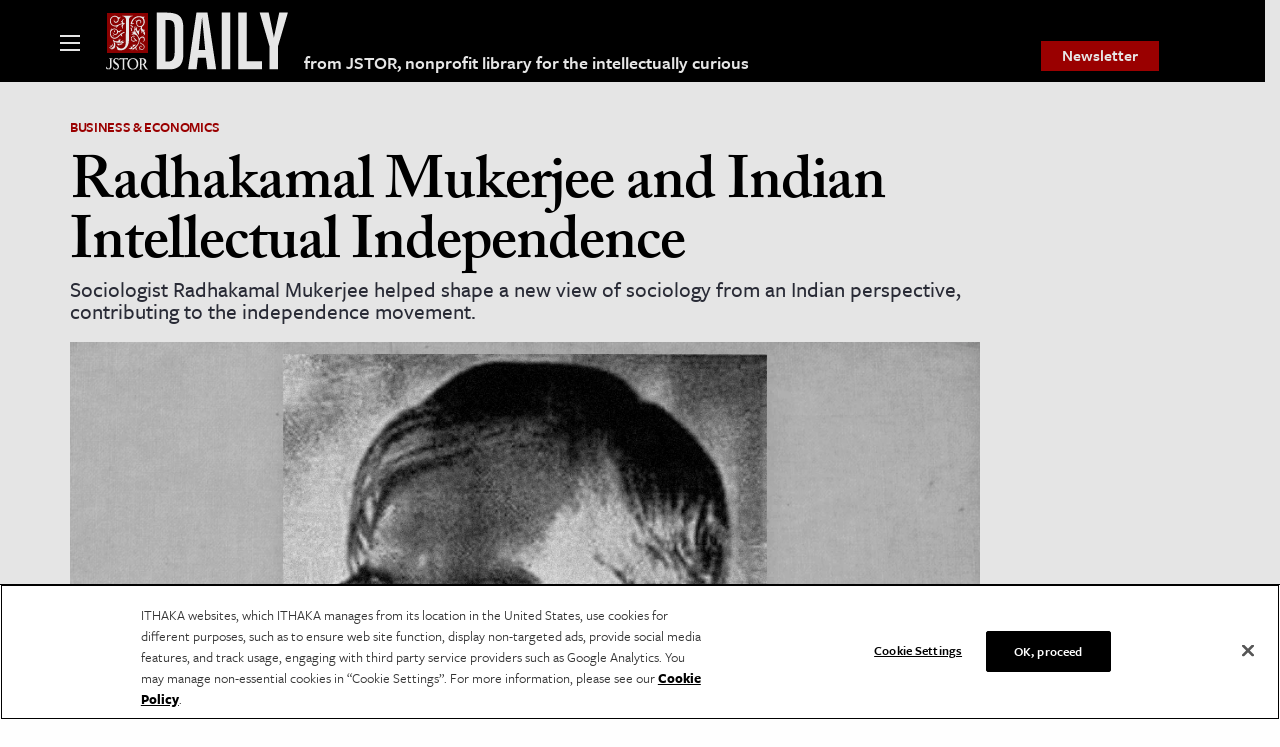

--- FILE ---
content_type: text/html; charset=utf-8
request_url: https://www.google.com/recaptcha/api2/anchor?ar=1&k=6Lfm4tgrAAAAADiGWR9xu848P_5K6B55HHfQmRy_&co=aHR0cHM6Ly9kYWlseS5qc3Rvci5vcmc6NDQz&hl=en&v=PoyoqOPhxBO7pBk68S4YbpHZ&size=invisible&anchor-ms=20000&execute-ms=30000&cb=lr1mk9oyzn5e
body_size: 48664
content:
<!DOCTYPE HTML><html dir="ltr" lang="en"><head><meta http-equiv="Content-Type" content="text/html; charset=UTF-8">
<meta http-equiv="X-UA-Compatible" content="IE=edge">
<title>reCAPTCHA</title>
<style type="text/css">
/* cyrillic-ext */
@font-face {
  font-family: 'Roboto';
  font-style: normal;
  font-weight: 400;
  font-stretch: 100%;
  src: url(//fonts.gstatic.com/s/roboto/v48/KFO7CnqEu92Fr1ME7kSn66aGLdTylUAMa3GUBHMdazTgWw.woff2) format('woff2');
  unicode-range: U+0460-052F, U+1C80-1C8A, U+20B4, U+2DE0-2DFF, U+A640-A69F, U+FE2E-FE2F;
}
/* cyrillic */
@font-face {
  font-family: 'Roboto';
  font-style: normal;
  font-weight: 400;
  font-stretch: 100%;
  src: url(//fonts.gstatic.com/s/roboto/v48/KFO7CnqEu92Fr1ME7kSn66aGLdTylUAMa3iUBHMdazTgWw.woff2) format('woff2');
  unicode-range: U+0301, U+0400-045F, U+0490-0491, U+04B0-04B1, U+2116;
}
/* greek-ext */
@font-face {
  font-family: 'Roboto';
  font-style: normal;
  font-weight: 400;
  font-stretch: 100%;
  src: url(//fonts.gstatic.com/s/roboto/v48/KFO7CnqEu92Fr1ME7kSn66aGLdTylUAMa3CUBHMdazTgWw.woff2) format('woff2');
  unicode-range: U+1F00-1FFF;
}
/* greek */
@font-face {
  font-family: 'Roboto';
  font-style: normal;
  font-weight: 400;
  font-stretch: 100%;
  src: url(//fonts.gstatic.com/s/roboto/v48/KFO7CnqEu92Fr1ME7kSn66aGLdTylUAMa3-UBHMdazTgWw.woff2) format('woff2');
  unicode-range: U+0370-0377, U+037A-037F, U+0384-038A, U+038C, U+038E-03A1, U+03A3-03FF;
}
/* math */
@font-face {
  font-family: 'Roboto';
  font-style: normal;
  font-weight: 400;
  font-stretch: 100%;
  src: url(//fonts.gstatic.com/s/roboto/v48/KFO7CnqEu92Fr1ME7kSn66aGLdTylUAMawCUBHMdazTgWw.woff2) format('woff2');
  unicode-range: U+0302-0303, U+0305, U+0307-0308, U+0310, U+0312, U+0315, U+031A, U+0326-0327, U+032C, U+032F-0330, U+0332-0333, U+0338, U+033A, U+0346, U+034D, U+0391-03A1, U+03A3-03A9, U+03B1-03C9, U+03D1, U+03D5-03D6, U+03F0-03F1, U+03F4-03F5, U+2016-2017, U+2034-2038, U+203C, U+2040, U+2043, U+2047, U+2050, U+2057, U+205F, U+2070-2071, U+2074-208E, U+2090-209C, U+20D0-20DC, U+20E1, U+20E5-20EF, U+2100-2112, U+2114-2115, U+2117-2121, U+2123-214F, U+2190, U+2192, U+2194-21AE, U+21B0-21E5, U+21F1-21F2, U+21F4-2211, U+2213-2214, U+2216-22FF, U+2308-230B, U+2310, U+2319, U+231C-2321, U+2336-237A, U+237C, U+2395, U+239B-23B7, U+23D0, U+23DC-23E1, U+2474-2475, U+25AF, U+25B3, U+25B7, U+25BD, U+25C1, U+25CA, U+25CC, U+25FB, U+266D-266F, U+27C0-27FF, U+2900-2AFF, U+2B0E-2B11, U+2B30-2B4C, U+2BFE, U+3030, U+FF5B, U+FF5D, U+1D400-1D7FF, U+1EE00-1EEFF;
}
/* symbols */
@font-face {
  font-family: 'Roboto';
  font-style: normal;
  font-weight: 400;
  font-stretch: 100%;
  src: url(//fonts.gstatic.com/s/roboto/v48/KFO7CnqEu92Fr1ME7kSn66aGLdTylUAMaxKUBHMdazTgWw.woff2) format('woff2');
  unicode-range: U+0001-000C, U+000E-001F, U+007F-009F, U+20DD-20E0, U+20E2-20E4, U+2150-218F, U+2190, U+2192, U+2194-2199, U+21AF, U+21E6-21F0, U+21F3, U+2218-2219, U+2299, U+22C4-22C6, U+2300-243F, U+2440-244A, U+2460-24FF, U+25A0-27BF, U+2800-28FF, U+2921-2922, U+2981, U+29BF, U+29EB, U+2B00-2BFF, U+4DC0-4DFF, U+FFF9-FFFB, U+10140-1018E, U+10190-1019C, U+101A0, U+101D0-101FD, U+102E0-102FB, U+10E60-10E7E, U+1D2C0-1D2D3, U+1D2E0-1D37F, U+1F000-1F0FF, U+1F100-1F1AD, U+1F1E6-1F1FF, U+1F30D-1F30F, U+1F315, U+1F31C, U+1F31E, U+1F320-1F32C, U+1F336, U+1F378, U+1F37D, U+1F382, U+1F393-1F39F, U+1F3A7-1F3A8, U+1F3AC-1F3AF, U+1F3C2, U+1F3C4-1F3C6, U+1F3CA-1F3CE, U+1F3D4-1F3E0, U+1F3ED, U+1F3F1-1F3F3, U+1F3F5-1F3F7, U+1F408, U+1F415, U+1F41F, U+1F426, U+1F43F, U+1F441-1F442, U+1F444, U+1F446-1F449, U+1F44C-1F44E, U+1F453, U+1F46A, U+1F47D, U+1F4A3, U+1F4B0, U+1F4B3, U+1F4B9, U+1F4BB, U+1F4BF, U+1F4C8-1F4CB, U+1F4D6, U+1F4DA, U+1F4DF, U+1F4E3-1F4E6, U+1F4EA-1F4ED, U+1F4F7, U+1F4F9-1F4FB, U+1F4FD-1F4FE, U+1F503, U+1F507-1F50B, U+1F50D, U+1F512-1F513, U+1F53E-1F54A, U+1F54F-1F5FA, U+1F610, U+1F650-1F67F, U+1F687, U+1F68D, U+1F691, U+1F694, U+1F698, U+1F6AD, U+1F6B2, U+1F6B9-1F6BA, U+1F6BC, U+1F6C6-1F6CF, U+1F6D3-1F6D7, U+1F6E0-1F6EA, U+1F6F0-1F6F3, U+1F6F7-1F6FC, U+1F700-1F7FF, U+1F800-1F80B, U+1F810-1F847, U+1F850-1F859, U+1F860-1F887, U+1F890-1F8AD, U+1F8B0-1F8BB, U+1F8C0-1F8C1, U+1F900-1F90B, U+1F93B, U+1F946, U+1F984, U+1F996, U+1F9E9, U+1FA00-1FA6F, U+1FA70-1FA7C, U+1FA80-1FA89, U+1FA8F-1FAC6, U+1FACE-1FADC, U+1FADF-1FAE9, U+1FAF0-1FAF8, U+1FB00-1FBFF;
}
/* vietnamese */
@font-face {
  font-family: 'Roboto';
  font-style: normal;
  font-weight: 400;
  font-stretch: 100%;
  src: url(//fonts.gstatic.com/s/roboto/v48/KFO7CnqEu92Fr1ME7kSn66aGLdTylUAMa3OUBHMdazTgWw.woff2) format('woff2');
  unicode-range: U+0102-0103, U+0110-0111, U+0128-0129, U+0168-0169, U+01A0-01A1, U+01AF-01B0, U+0300-0301, U+0303-0304, U+0308-0309, U+0323, U+0329, U+1EA0-1EF9, U+20AB;
}
/* latin-ext */
@font-face {
  font-family: 'Roboto';
  font-style: normal;
  font-weight: 400;
  font-stretch: 100%;
  src: url(//fonts.gstatic.com/s/roboto/v48/KFO7CnqEu92Fr1ME7kSn66aGLdTylUAMa3KUBHMdazTgWw.woff2) format('woff2');
  unicode-range: U+0100-02BA, U+02BD-02C5, U+02C7-02CC, U+02CE-02D7, U+02DD-02FF, U+0304, U+0308, U+0329, U+1D00-1DBF, U+1E00-1E9F, U+1EF2-1EFF, U+2020, U+20A0-20AB, U+20AD-20C0, U+2113, U+2C60-2C7F, U+A720-A7FF;
}
/* latin */
@font-face {
  font-family: 'Roboto';
  font-style: normal;
  font-weight: 400;
  font-stretch: 100%;
  src: url(//fonts.gstatic.com/s/roboto/v48/KFO7CnqEu92Fr1ME7kSn66aGLdTylUAMa3yUBHMdazQ.woff2) format('woff2');
  unicode-range: U+0000-00FF, U+0131, U+0152-0153, U+02BB-02BC, U+02C6, U+02DA, U+02DC, U+0304, U+0308, U+0329, U+2000-206F, U+20AC, U+2122, U+2191, U+2193, U+2212, U+2215, U+FEFF, U+FFFD;
}
/* cyrillic-ext */
@font-face {
  font-family: 'Roboto';
  font-style: normal;
  font-weight: 500;
  font-stretch: 100%;
  src: url(//fonts.gstatic.com/s/roboto/v48/KFO7CnqEu92Fr1ME7kSn66aGLdTylUAMa3GUBHMdazTgWw.woff2) format('woff2');
  unicode-range: U+0460-052F, U+1C80-1C8A, U+20B4, U+2DE0-2DFF, U+A640-A69F, U+FE2E-FE2F;
}
/* cyrillic */
@font-face {
  font-family: 'Roboto';
  font-style: normal;
  font-weight: 500;
  font-stretch: 100%;
  src: url(//fonts.gstatic.com/s/roboto/v48/KFO7CnqEu92Fr1ME7kSn66aGLdTylUAMa3iUBHMdazTgWw.woff2) format('woff2');
  unicode-range: U+0301, U+0400-045F, U+0490-0491, U+04B0-04B1, U+2116;
}
/* greek-ext */
@font-face {
  font-family: 'Roboto';
  font-style: normal;
  font-weight: 500;
  font-stretch: 100%;
  src: url(//fonts.gstatic.com/s/roboto/v48/KFO7CnqEu92Fr1ME7kSn66aGLdTylUAMa3CUBHMdazTgWw.woff2) format('woff2');
  unicode-range: U+1F00-1FFF;
}
/* greek */
@font-face {
  font-family: 'Roboto';
  font-style: normal;
  font-weight: 500;
  font-stretch: 100%;
  src: url(//fonts.gstatic.com/s/roboto/v48/KFO7CnqEu92Fr1ME7kSn66aGLdTylUAMa3-UBHMdazTgWw.woff2) format('woff2');
  unicode-range: U+0370-0377, U+037A-037F, U+0384-038A, U+038C, U+038E-03A1, U+03A3-03FF;
}
/* math */
@font-face {
  font-family: 'Roboto';
  font-style: normal;
  font-weight: 500;
  font-stretch: 100%;
  src: url(//fonts.gstatic.com/s/roboto/v48/KFO7CnqEu92Fr1ME7kSn66aGLdTylUAMawCUBHMdazTgWw.woff2) format('woff2');
  unicode-range: U+0302-0303, U+0305, U+0307-0308, U+0310, U+0312, U+0315, U+031A, U+0326-0327, U+032C, U+032F-0330, U+0332-0333, U+0338, U+033A, U+0346, U+034D, U+0391-03A1, U+03A3-03A9, U+03B1-03C9, U+03D1, U+03D5-03D6, U+03F0-03F1, U+03F4-03F5, U+2016-2017, U+2034-2038, U+203C, U+2040, U+2043, U+2047, U+2050, U+2057, U+205F, U+2070-2071, U+2074-208E, U+2090-209C, U+20D0-20DC, U+20E1, U+20E5-20EF, U+2100-2112, U+2114-2115, U+2117-2121, U+2123-214F, U+2190, U+2192, U+2194-21AE, U+21B0-21E5, U+21F1-21F2, U+21F4-2211, U+2213-2214, U+2216-22FF, U+2308-230B, U+2310, U+2319, U+231C-2321, U+2336-237A, U+237C, U+2395, U+239B-23B7, U+23D0, U+23DC-23E1, U+2474-2475, U+25AF, U+25B3, U+25B7, U+25BD, U+25C1, U+25CA, U+25CC, U+25FB, U+266D-266F, U+27C0-27FF, U+2900-2AFF, U+2B0E-2B11, U+2B30-2B4C, U+2BFE, U+3030, U+FF5B, U+FF5D, U+1D400-1D7FF, U+1EE00-1EEFF;
}
/* symbols */
@font-face {
  font-family: 'Roboto';
  font-style: normal;
  font-weight: 500;
  font-stretch: 100%;
  src: url(//fonts.gstatic.com/s/roboto/v48/KFO7CnqEu92Fr1ME7kSn66aGLdTylUAMaxKUBHMdazTgWw.woff2) format('woff2');
  unicode-range: U+0001-000C, U+000E-001F, U+007F-009F, U+20DD-20E0, U+20E2-20E4, U+2150-218F, U+2190, U+2192, U+2194-2199, U+21AF, U+21E6-21F0, U+21F3, U+2218-2219, U+2299, U+22C4-22C6, U+2300-243F, U+2440-244A, U+2460-24FF, U+25A0-27BF, U+2800-28FF, U+2921-2922, U+2981, U+29BF, U+29EB, U+2B00-2BFF, U+4DC0-4DFF, U+FFF9-FFFB, U+10140-1018E, U+10190-1019C, U+101A0, U+101D0-101FD, U+102E0-102FB, U+10E60-10E7E, U+1D2C0-1D2D3, U+1D2E0-1D37F, U+1F000-1F0FF, U+1F100-1F1AD, U+1F1E6-1F1FF, U+1F30D-1F30F, U+1F315, U+1F31C, U+1F31E, U+1F320-1F32C, U+1F336, U+1F378, U+1F37D, U+1F382, U+1F393-1F39F, U+1F3A7-1F3A8, U+1F3AC-1F3AF, U+1F3C2, U+1F3C4-1F3C6, U+1F3CA-1F3CE, U+1F3D4-1F3E0, U+1F3ED, U+1F3F1-1F3F3, U+1F3F5-1F3F7, U+1F408, U+1F415, U+1F41F, U+1F426, U+1F43F, U+1F441-1F442, U+1F444, U+1F446-1F449, U+1F44C-1F44E, U+1F453, U+1F46A, U+1F47D, U+1F4A3, U+1F4B0, U+1F4B3, U+1F4B9, U+1F4BB, U+1F4BF, U+1F4C8-1F4CB, U+1F4D6, U+1F4DA, U+1F4DF, U+1F4E3-1F4E6, U+1F4EA-1F4ED, U+1F4F7, U+1F4F9-1F4FB, U+1F4FD-1F4FE, U+1F503, U+1F507-1F50B, U+1F50D, U+1F512-1F513, U+1F53E-1F54A, U+1F54F-1F5FA, U+1F610, U+1F650-1F67F, U+1F687, U+1F68D, U+1F691, U+1F694, U+1F698, U+1F6AD, U+1F6B2, U+1F6B9-1F6BA, U+1F6BC, U+1F6C6-1F6CF, U+1F6D3-1F6D7, U+1F6E0-1F6EA, U+1F6F0-1F6F3, U+1F6F7-1F6FC, U+1F700-1F7FF, U+1F800-1F80B, U+1F810-1F847, U+1F850-1F859, U+1F860-1F887, U+1F890-1F8AD, U+1F8B0-1F8BB, U+1F8C0-1F8C1, U+1F900-1F90B, U+1F93B, U+1F946, U+1F984, U+1F996, U+1F9E9, U+1FA00-1FA6F, U+1FA70-1FA7C, U+1FA80-1FA89, U+1FA8F-1FAC6, U+1FACE-1FADC, U+1FADF-1FAE9, U+1FAF0-1FAF8, U+1FB00-1FBFF;
}
/* vietnamese */
@font-face {
  font-family: 'Roboto';
  font-style: normal;
  font-weight: 500;
  font-stretch: 100%;
  src: url(//fonts.gstatic.com/s/roboto/v48/KFO7CnqEu92Fr1ME7kSn66aGLdTylUAMa3OUBHMdazTgWw.woff2) format('woff2');
  unicode-range: U+0102-0103, U+0110-0111, U+0128-0129, U+0168-0169, U+01A0-01A1, U+01AF-01B0, U+0300-0301, U+0303-0304, U+0308-0309, U+0323, U+0329, U+1EA0-1EF9, U+20AB;
}
/* latin-ext */
@font-face {
  font-family: 'Roboto';
  font-style: normal;
  font-weight: 500;
  font-stretch: 100%;
  src: url(//fonts.gstatic.com/s/roboto/v48/KFO7CnqEu92Fr1ME7kSn66aGLdTylUAMa3KUBHMdazTgWw.woff2) format('woff2');
  unicode-range: U+0100-02BA, U+02BD-02C5, U+02C7-02CC, U+02CE-02D7, U+02DD-02FF, U+0304, U+0308, U+0329, U+1D00-1DBF, U+1E00-1E9F, U+1EF2-1EFF, U+2020, U+20A0-20AB, U+20AD-20C0, U+2113, U+2C60-2C7F, U+A720-A7FF;
}
/* latin */
@font-face {
  font-family: 'Roboto';
  font-style: normal;
  font-weight: 500;
  font-stretch: 100%;
  src: url(//fonts.gstatic.com/s/roboto/v48/KFO7CnqEu92Fr1ME7kSn66aGLdTylUAMa3yUBHMdazQ.woff2) format('woff2');
  unicode-range: U+0000-00FF, U+0131, U+0152-0153, U+02BB-02BC, U+02C6, U+02DA, U+02DC, U+0304, U+0308, U+0329, U+2000-206F, U+20AC, U+2122, U+2191, U+2193, U+2212, U+2215, U+FEFF, U+FFFD;
}
/* cyrillic-ext */
@font-face {
  font-family: 'Roboto';
  font-style: normal;
  font-weight: 900;
  font-stretch: 100%;
  src: url(//fonts.gstatic.com/s/roboto/v48/KFO7CnqEu92Fr1ME7kSn66aGLdTylUAMa3GUBHMdazTgWw.woff2) format('woff2');
  unicode-range: U+0460-052F, U+1C80-1C8A, U+20B4, U+2DE0-2DFF, U+A640-A69F, U+FE2E-FE2F;
}
/* cyrillic */
@font-face {
  font-family: 'Roboto';
  font-style: normal;
  font-weight: 900;
  font-stretch: 100%;
  src: url(//fonts.gstatic.com/s/roboto/v48/KFO7CnqEu92Fr1ME7kSn66aGLdTylUAMa3iUBHMdazTgWw.woff2) format('woff2');
  unicode-range: U+0301, U+0400-045F, U+0490-0491, U+04B0-04B1, U+2116;
}
/* greek-ext */
@font-face {
  font-family: 'Roboto';
  font-style: normal;
  font-weight: 900;
  font-stretch: 100%;
  src: url(//fonts.gstatic.com/s/roboto/v48/KFO7CnqEu92Fr1ME7kSn66aGLdTylUAMa3CUBHMdazTgWw.woff2) format('woff2');
  unicode-range: U+1F00-1FFF;
}
/* greek */
@font-face {
  font-family: 'Roboto';
  font-style: normal;
  font-weight: 900;
  font-stretch: 100%;
  src: url(//fonts.gstatic.com/s/roboto/v48/KFO7CnqEu92Fr1ME7kSn66aGLdTylUAMa3-UBHMdazTgWw.woff2) format('woff2');
  unicode-range: U+0370-0377, U+037A-037F, U+0384-038A, U+038C, U+038E-03A1, U+03A3-03FF;
}
/* math */
@font-face {
  font-family: 'Roboto';
  font-style: normal;
  font-weight: 900;
  font-stretch: 100%;
  src: url(//fonts.gstatic.com/s/roboto/v48/KFO7CnqEu92Fr1ME7kSn66aGLdTylUAMawCUBHMdazTgWw.woff2) format('woff2');
  unicode-range: U+0302-0303, U+0305, U+0307-0308, U+0310, U+0312, U+0315, U+031A, U+0326-0327, U+032C, U+032F-0330, U+0332-0333, U+0338, U+033A, U+0346, U+034D, U+0391-03A1, U+03A3-03A9, U+03B1-03C9, U+03D1, U+03D5-03D6, U+03F0-03F1, U+03F4-03F5, U+2016-2017, U+2034-2038, U+203C, U+2040, U+2043, U+2047, U+2050, U+2057, U+205F, U+2070-2071, U+2074-208E, U+2090-209C, U+20D0-20DC, U+20E1, U+20E5-20EF, U+2100-2112, U+2114-2115, U+2117-2121, U+2123-214F, U+2190, U+2192, U+2194-21AE, U+21B0-21E5, U+21F1-21F2, U+21F4-2211, U+2213-2214, U+2216-22FF, U+2308-230B, U+2310, U+2319, U+231C-2321, U+2336-237A, U+237C, U+2395, U+239B-23B7, U+23D0, U+23DC-23E1, U+2474-2475, U+25AF, U+25B3, U+25B7, U+25BD, U+25C1, U+25CA, U+25CC, U+25FB, U+266D-266F, U+27C0-27FF, U+2900-2AFF, U+2B0E-2B11, U+2B30-2B4C, U+2BFE, U+3030, U+FF5B, U+FF5D, U+1D400-1D7FF, U+1EE00-1EEFF;
}
/* symbols */
@font-face {
  font-family: 'Roboto';
  font-style: normal;
  font-weight: 900;
  font-stretch: 100%;
  src: url(//fonts.gstatic.com/s/roboto/v48/KFO7CnqEu92Fr1ME7kSn66aGLdTylUAMaxKUBHMdazTgWw.woff2) format('woff2');
  unicode-range: U+0001-000C, U+000E-001F, U+007F-009F, U+20DD-20E0, U+20E2-20E4, U+2150-218F, U+2190, U+2192, U+2194-2199, U+21AF, U+21E6-21F0, U+21F3, U+2218-2219, U+2299, U+22C4-22C6, U+2300-243F, U+2440-244A, U+2460-24FF, U+25A0-27BF, U+2800-28FF, U+2921-2922, U+2981, U+29BF, U+29EB, U+2B00-2BFF, U+4DC0-4DFF, U+FFF9-FFFB, U+10140-1018E, U+10190-1019C, U+101A0, U+101D0-101FD, U+102E0-102FB, U+10E60-10E7E, U+1D2C0-1D2D3, U+1D2E0-1D37F, U+1F000-1F0FF, U+1F100-1F1AD, U+1F1E6-1F1FF, U+1F30D-1F30F, U+1F315, U+1F31C, U+1F31E, U+1F320-1F32C, U+1F336, U+1F378, U+1F37D, U+1F382, U+1F393-1F39F, U+1F3A7-1F3A8, U+1F3AC-1F3AF, U+1F3C2, U+1F3C4-1F3C6, U+1F3CA-1F3CE, U+1F3D4-1F3E0, U+1F3ED, U+1F3F1-1F3F3, U+1F3F5-1F3F7, U+1F408, U+1F415, U+1F41F, U+1F426, U+1F43F, U+1F441-1F442, U+1F444, U+1F446-1F449, U+1F44C-1F44E, U+1F453, U+1F46A, U+1F47D, U+1F4A3, U+1F4B0, U+1F4B3, U+1F4B9, U+1F4BB, U+1F4BF, U+1F4C8-1F4CB, U+1F4D6, U+1F4DA, U+1F4DF, U+1F4E3-1F4E6, U+1F4EA-1F4ED, U+1F4F7, U+1F4F9-1F4FB, U+1F4FD-1F4FE, U+1F503, U+1F507-1F50B, U+1F50D, U+1F512-1F513, U+1F53E-1F54A, U+1F54F-1F5FA, U+1F610, U+1F650-1F67F, U+1F687, U+1F68D, U+1F691, U+1F694, U+1F698, U+1F6AD, U+1F6B2, U+1F6B9-1F6BA, U+1F6BC, U+1F6C6-1F6CF, U+1F6D3-1F6D7, U+1F6E0-1F6EA, U+1F6F0-1F6F3, U+1F6F7-1F6FC, U+1F700-1F7FF, U+1F800-1F80B, U+1F810-1F847, U+1F850-1F859, U+1F860-1F887, U+1F890-1F8AD, U+1F8B0-1F8BB, U+1F8C0-1F8C1, U+1F900-1F90B, U+1F93B, U+1F946, U+1F984, U+1F996, U+1F9E9, U+1FA00-1FA6F, U+1FA70-1FA7C, U+1FA80-1FA89, U+1FA8F-1FAC6, U+1FACE-1FADC, U+1FADF-1FAE9, U+1FAF0-1FAF8, U+1FB00-1FBFF;
}
/* vietnamese */
@font-face {
  font-family: 'Roboto';
  font-style: normal;
  font-weight: 900;
  font-stretch: 100%;
  src: url(//fonts.gstatic.com/s/roboto/v48/KFO7CnqEu92Fr1ME7kSn66aGLdTylUAMa3OUBHMdazTgWw.woff2) format('woff2');
  unicode-range: U+0102-0103, U+0110-0111, U+0128-0129, U+0168-0169, U+01A0-01A1, U+01AF-01B0, U+0300-0301, U+0303-0304, U+0308-0309, U+0323, U+0329, U+1EA0-1EF9, U+20AB;
}
/* latin-ext */
@font-face {
  font-family: 'Roboto';
  font-style: normal;
  font-weight: 900;
  font-stretch: 100%;
  src: url(//fonts.gstatic.com/s/roboto/v48/KFO7CnqEu92Fr1ME7kSn66aGLdTylUAMa3KUBHMdazTgWw.woff2) format('woff2');
  unicode-range: U+0100-02BA, U+02BD-02C5, U+02C7-02CC, U+02CE-02D7, U+02DD-02FF, U+0304, U+0308, U+0329, U+1D00-1DBF, U+1E00-1E9F, U+1EF2-1EFF, U+2020, U+20A0-20AB, U+20AD-20C0, U+2113, U+2C60-2C7F, U+A720-A7FF;
}
/* latin */
@font-face {
  font-family: 'Roboto';
  font-style: normal;
  font-weight: 900;
  font-stretch: 100%;
  src: url(//fonts.gstatic.com/s/roboto/v48/KFO7CnqEu92Fr1ME7kSn66aGLdTylUAMa3yUBHMdazQ.woff2) format('woff2');
  unicode-range: U+0000-00FF, U+0131, U+0152-0153, U+02BB-02BC, U+02C6, U+02DA, U+02DC, U+0304, U+0308, U+0329, U+2000-206F, U+20AC, U+2122, U+2191, U+2193, U+2212, U+2215, U+FEFF, U+FFFD;
}

</style>
<link rel="stylesheet" type="text/css" href="https://www.gstatic.com/recaptcha/releases/PoyoqOPhxBO7pBk68S4YbpHZ/styles__ltr.css">
<script nonce="bbnP_sEvwrHTj5D0oHkkiA" type="text/javascript">window['__recaptcha_api'] = 'https://www.google.com/recaptcha/api2/';</script>
<script type="text/javascript" src="https://www.gstatic.com/recaptcha/releases/PoyoqOPhxBO7pBk68S4YbpHZ/recaptcha__en.js" nonce="bbnP_sEvwrHTj5D0oHkkiA">
      
    </script></head>
<body><div id="rc-anchor-alert" class="rc-anchor-alert"></div>
<input type="hidden" id="recaptcha-token" value="[base64]">
<script type="text/javascript" nonce="bbnP_sEvwrHTj5D0oHkkiA">
      recaptcha.anchor.Main.init("[\x22ainput\x22,[\x22bgdata\x22,\x22\x22,\[base64]/[base64]/[base64]/KE4oMTI0LHYsdi5HKSxMWihsLHYpKTpOKDEyNCx2LGwpLFYpLHYpLFQpKSxGKDE3MSx2KX0scjc9ZnVuY3Rpb24obCl7cmV0dXJuIGx9LEM9ZnVuY3Rpb24obCxWLHYpe04odixsLFYpLFZbYWtdPTI3OTZ9LG49ZnVuY3Rpb24obCxWKXtWLlg9KChWLlg/[base64]/[base64]/[base64]/[base64]/[base64]/[base64]/[base64]/[base64]/[base64]/[base64]/[base64]\\u003d\x22,\[base64]\\u003d\x22,\[base64]/DsMKrw4gxYi1zwpJtHQbCux/CtBnClChEw6Qdc8K/wr3DsjFiwr9kPW7DsSrCoMKbA0FAw74TRMKfwoMqVMKUw6QMF3XCr1TDrCZtwqnDuMKBw7k8w5d8ExvDvMOsw7XDrQMNwprCji/[base64]/[base64]/G8KDIcKuw7Z6csOfw6HCkMOiwoQ3My/CtsKMw5rDm8KNR8KoIiR+PlUwwrQJw5wVw7tyworCmgHCrMKiw4kywrZCOcONOw/CiilcwrzCqMOiwp3Cvy7Cg1UkWsKpcMKPHsO9Z8K5O1HCjjkTJzs9UXjDni9YwpLCnsOZecKnw7oEZMOYJsKWHcKDXmZWXzRKDTHDoF4dwqB5w5nDqkV6SMKHw4nDtcO0G8Kow5xpP1EHCMObwo/ClC7Dui7ChMOjZ1NBwpkDwoZnVMKiaj7CscOqw67CkQzCk1p0w4XDgFnDhRrCtQVBwpHDocO4wqkJw50VacK5NnrCu8KnDsOxwp3DlwcAwo/DmMKfETk5WsOxNF0pUMONWFHDh8Kdw5DDmHtAEAQew4rCu8O9w5RgwpHDqkrCoRZLw6zCritOwqgGdgE1YHTCjcKvw5/CnsKKw6I/OgXCtyt2wodxAMKBV8KlwpzCmwoVfDDCv37DukQtw7k9w6/DnDt2VF9BO8K6w65cw4BYwpYIw7TDmgHDuiDCrsKvwozDiTogbsK5wr/DvRkIRMOew6rCtcK/w6TDqkjClW5yesONMcKnA8Kbw5fDqcKKJAZ2w6TCkMOXXmsGOcKzDQfCgTstwqpSY2FebMKwZmbDtW/CusOELcOreSbChGAea8OjXsOQw7nCvnRAU8Opw4XCiMKKw7fDtAsHw4JCGsO+w6szPErDhhV9N1VBw6pVwpYBScO8DBVgd8KceULDpFc4WMOZwrk2wqfCmcONRMKhw4LDuMKYwpUVFS/CjsKbwrPCgj7DrU8wwrsgw59aw4zDpkzChsOOMcKMw4g+OsK5ccKUwrVtH8KGw6lKwqrDpMKRw5jChxjCiWJMW8OVw4Q8BT7CnMKNOsKzeMOzTXUcNGfCg8OOYQoFWsO4Y8Oiw6opO1fDqXgPU2sowpt1w6wRcsKVW8Osw5XDgi/Ctmpte0XDmi/DrMKIKMKbWjYFw6IceRrCsWp4wqA2w6zDtsOnA3rChXnDscKbZMK5RMOTw48Ec8O9IcKBWW7DkgEHfsOWwrvCuxQ6w7PCrMO8RsK+TcK6M3FHw5lTw6N9w4FbIDFZRmrCoAzCvMOtEwkbw6nDrMOMwpTDhE12w4I1w5TDjCjCiGE9woPCgsKeAMO/EsO2wodUEMOqwosfwqfDscKjdCpEJsOOdcOhw4vDj35lw4wRwpfDrE3DpHo2T8K5wqJiwookIwHDisOjUUTCpktwesKfPH3DvlrCn2fDnQdiFMKbD8Kvw6jCpcKKw4/DhsOzTsKrw4vDj2HDkUnClCBzwqA6w71/wpArOsKKw4PCjcOqDcK9w7zCtC3Dj8KtacO4wrTCucOXw5LCuMOHw69QwpxywoB+dSvCui7DqnEtc8K7VMOCQ8Kcw6TDkAw/wq1MRknDkj8Zw49DCATDhMOawovDo8Kiw4/DhR1tw7bDosOqBsORw7RZw4QtEcKXw5ByNsKLwoLDux7CscKSw47Chh8RY8K0woYSYi3DksK9UR/[base64]/ChsKAWMKYMCtodFhAHsOOR8K8w5dZw5XDgsKtwr/[base64]/w6FcGTDCsz7DpnNUwr95WMKOUsOcwodIaWAOSsOBwpl/PcKAbxHDpwDDqgZiAWw2aMOmw7pOecKiw6Z5w65KwqbCjX1vw50MQDrDkcO3a8OQDCPDsTpjPWLDiUfCrcOkasO3Pw4LVyvDgsOrwpXDpADClyECw7rCviDCsMKcw6nDscOQCMO3w67Dk8KOcCEfOcOuw7zDukhWw6/DrmHCssK5NnDCtkhrfXwqw5nCm3DClsKfwrzDmWZXwqEmw4pRwodhcmfDoBjDmsODw5HDuMO3RsO+THt/TTbDnMONBBbDpV0ewoXCoFVfw5YvRllmQQhzwr7CvMKBMgU7wqTDlVZsw6spwqDCoMOcJizDsMKWwrfClW/Clz1xw5XCnsKzE8KZw5PCvcOLw5RQwrJ+KsOLJcKLP8OGwqfDm8Oww5rDj2jDuBLDnMKqXsKiwq3Cg8Kta8OKwqgLTm3CmTjDiEVrwqrCnjNWwpfDpsOvCMOWdMOBDjbDlmDCu8OLL8O/woJaw7/Cr8OMwqjDqDA2GMKQHW3CmXnCnVvClUrCvnApw7U8G8Kvw5TDhMK+wrkMRBDCo19oDlzDh8OCQsKSdBdaw5JTeMOkacOuwpPCkcOsVzDDj8Knwo/Dhxt5wrPCg8OIEcOOcsO/GjLCjMOZcsO1XSEvw45Jwr3CtcOrA8OBZcOzwo3Du3jCjn8vwqXCgSLDl35GwpTCnFMFw55XA0Ezw59cwrhHWhzDkznDoMO+w6TCpj/DqcKsE8OqXUowDsKjB8OywoDDrHLCi8OaA8KSEBHDgMKzw4fCscOqLh/Cq8K5YcKPwrgfwrDDkcO6w4bCusOaUWnCm3/Dg8O1w6slwpnDqcKfMTMNLSlIwq/CkBJANAzCo2dywpjDgcKGwq0pEMOTw49AwptdwoY5UC/[base64]/CpEXCpAAww7dfw4pnDMOtwr9gNCrCksK7TEo8w7TDncKpw7HDtsOCwoTDtHnDnjPDun/DvHfDqsKaQWnCoFsRCMKtw7Apw7TCsWvDs8OqHlbCp0DDq8OYRcO0AMKzwoLCln87w6Ugw44dCMKywpJLwpvDl1DDrsKwP2/CmgcNI8OyHWPChig9BE9tQsKpw7XCgsOFw5w6BljCmsKibzMXw6oCCQfDiXTCuMOMRsK7RMKycsKsw7XDiDrDjUHDosKIwrpgwotfNsKGw7vCrkXCmBXDv03CvBLDkgzDgmzDog8XfnLDoQAlZQdcLcOxPgbDncOxwpfDo8KZwrlkw7siw5XCvGTCrlhfcsKkExMKVA/DlsO+Cz/Dm8OXwrPDuT9jIB/CssOowrlQU8K6wp8vwpUHCMOOczoLNMOzw7VYZ1xhwrV2Q8OewrAMwq93FsO+Tj7Di8KDw4cUw4vCjMOkN8K3w65qWcKMVGPCpSPCgUbCmAVowpc6ASxAIULDgxITacOXwpJfwofCvcOcwpLCiAsIFMOSYsObXyV3A8Onw54vw7LCqTwPwoEzwosYwp/CnB8KBjZwEcKjw4LDsyjCkcKEwo/Dkz/[base64]/Cr8OmwqE2w4h8N8K/JcKxc8OTd8O5w6LCtsOjwp/CkW4Gw5UCDV5Ac1AeIcK+RMKafsKtXsO9Rig4wp4lwpnCl8KlHMOCUMORwrpAJcKVwq0rw4nChcKZwq1Xw6kxwq/DohszZQvDkMO8VcKdwpfDk8OAO8KYeMOrIRzDp8Kmw7bCgEtLwrXDtMO3F8Ohw5QXGsOzwozDpwB5YAItwqNgb0bCgQhHwrjCj8O/wrsjw5nDhcKSwqbCtsKcCWTCoUHCoyzDrcKPw5FETsK6VsK2wqljYC/[base64]/CgkPDr3R/w6XDiMKYDgXCiC5rd8K/IcOdw7vDsRMBw61iw6/CqUJCIMOwwpXCgcO/wp3DgsK4wqtjEsK8woI9woHCmBtQdWgLJsORwp/Dh8OYwqXCu8KSM08YIHUaAsKMw4hYw5NJw6LDmMO2w4fCk2Ndw7BPw4XDpsOqw5fCgMK0BA8DwqNJDkE/wqDCqjVlwoF2w5vDkcKowpxCPXAtUcOhw69Zwq4YUW1SecOZwq8MYVdiahbChU/DigcCw4vCuUXDq8OpFmZye8K7wqTDmH/CvAQ8LDvDjsOuwpg7wr1QC8KVw5vDicOZwqvDpsOGwoHClsKjP8OUwqzCqDnCvsKnw6MTOsKKJlAwwojClsOrw5nCpgPDhEV6w6HDpl05w7BdwrXDgsOZaAfClsOUwoFfw4LCjTYeURDDiUjDs8K+wqjClsK/[base64]/DjsKLw5EUL3M6DWBgw4oDwpV6wp3CnsKew63CqkbCkxlWF8KYw6QBOBPCp8Omwo4TLSVYwqUdcsKkey3ChQAuw73DmBfCo0s7ZysjGDLDpCUGwr/[base64]/BMK6w4IgU8KwwqTDtsKqGWUhw7hcAMO1wotbw7F1wrXDtzDDgXXCq8K/w6bCg8KVwr7Cnz3CssK1w7LCqMKtQ8OnRXQseFBlGgfDlR4Fw6/CvFrChMO4eSkncsKQXCTCpxrDk03CrsOeEMKlLhrDisKTOyfCjMO/I8OKL2XCul/[base64]/w6PCqn5fMcKRNxl7Iy7DlMO5wp9SworDicKPAwrCoFIMZMOOw6RNwrlswqBIw5DDncK+dQjDhsKuw6zDrUvCnMKbH8ObwrVvw6PCuG7CtsKRCsOKXghBDMOEw5TDvVIXHMKjbcOvw75ffsO1IUsGMMOpOMOmw4/DgGR0M0FTw4/DrMKVVHHCpMKnw5bDsibCnXvDqgvCth4CwobCscKPwofDrC4fAW1Lw4xpZsKMw6ctwrPDoADDqibDi2tsWQrCucKfw4rDkMOLdhLCh2TChWXCunPDiMKWHcKRFsOCw5V/[base64]/Cn8OGFcKOVMOgw7ktWMOPCsKYw6UywoPCmcOlw6/[base64]/DkGdRw5QZwrvDiXIuw4LDvcKkQQjDj8O7IsOfKTM4B1fCvAVnwpTDv8OHTsOTwo7ClsOKEwEGw79YwrwML8OCOcKrFRUEI8KDU3g+w6xXAsO/w4TCqlwMdMKrasOSd8Kdw7IYwrYFwovDiMORw6HCpSg/Q2XCrcKHwp8pw6MmGyfDkEHDscO8Ij3DiMKCwrvCi8K+w5fDjx4SXnAtwpFiwrPCksKFwqUFGsOqwpLDjh9ZwqvCuXrDnjPDvcKlw7cfw6s/RUkrwqNxIcOMwpo0cCbCtQ/Cv3slw5x9wotpOnnDoRLDgMOOwoc2acOZwpnCgsOLSSsCw4ExTh4nw5gMIsK9w754wptZwrMoTMKFK8Kuwo5mUDwUJ1PCtjBIDmzDusK8M8K4b8OnIsOBHWoYwp84KR7Cn3rCocK/w63DrcOawpwUJ3PDqcKjGGzDrVVeBXULGsKtJcOJdcKTw7XDsjPDssKJwoDDnn4RPxx4w57DvcKpLsKuRsK+w783wp/DkcKyesK1wrR9wofDnTRCHThlw6jDq1AzScOXwr8Kw5rDpMKjYiNZfcKMJRfDv3TDkMOQUMKPOT/CpMO3wpDDshjCrMKdUh8ow58vRV3CuXQCwrRUNcKaw4xAMMOgQxPCvEh/[base64]/fcKbZ8KREFojw4x+wqgrEsONw4/DoXvDuWJ7FcKNLMKfwpTCtsKywqbDosOlw5nCnsKsd8KOHhg2JMKmcDHDq8KSw44Rax5PDjHDrsKqw4DDuxkZw61Jw6g6PQLCrcOowo/[base64]/Dj8KcYHV1wrvDt8KzwobDg8KVJMKhwq89cBTChBprw57CslkyD8OMb8O/W1vDp8OkJsOmccOcwqtqw63ClXjChMK2UcKnQ8Olwq0kKcOVw5NdwpjCnMOhfXY/YsKgw5c+WcKja0LDhsOzwqtYPcOZw4nChCfCqQkcw6ErwrFZcsKGasKMCgrDm3ttecKkwp/DsMKew6nDjcKgw7LDqRDChlrCq8KDwrPCo8Khw7DCuibDhMK4OMKBaXHDhMO0wqPDl8O2w7HCncOewo4IccKLwrh5VxE2woEHwpkpNMKMwrDDrhDDscK8w5PCksOaNwFJwooGw6XCs8K0w79tFsKkBHPDrMO6wp/[base64]/DmGpXwrrCiRfCpXF/[base64]/CoMKmwqFhDMO/UMK9wrLDqiXCkDXDuHt/XQQiBFLClcKcB8KqKE5IcGTCjihZLDAYw68bRlLCuQg3fQ3ChnIowodWw5wjC8OUZsKJwqjDmcOEGsKMw61tSSBZOcOMwonDmsOuw7taw68bwo/[base64]/Dh8Ozw7E7QMORwr51R8KaaMKdw686w4DDqsKpUgrCrsKjw5PDjcKYwpzCu8KEUxcAw6FmdHPDtcKQwpvCq8Ovw4TCqsONwonChw/DlENHwpzDlMK7OyFfagDDrQN2wr7CsMKxwp/DqF/[base64]/CuUvDhsODFsKjD8OmQsKbw4zDicKyw7vCvjPCsiYOE2pERHrDocOBecOdIsOTKsK4w5AdAH0YdnLChg3CiQpJwo7Dtn9/UsKjwpTDpcKJwqBEw7Vnw5nDr8K4wpzCscKSNsK1w7vDj8OTwrwvOTLCjMKKw5LCuMOCBk3Dm8O4wpHDucKgIjbDozA+woNUJMK/woPCg39dw6keBcOqbSN5WklBwpvCh2ciCsOHRMK2CkswfEpLDMOGw47Cn8O7f8OVIRZ0EiPCpSwJaRbCrcKdw5LCtEfDrWTDs8OawqHCiyHDhRLChcO8FcKvNcKPwojCssK4ZcKRe8OWw4jCnTfCh2PCtHENw6DDj8OFFAxnwozDjztyw6MLw45twqEvVXI/wolUw41vcBlIa0/DgWvDmMKQLxJDwp4vEiTCh3Y1esKkBsOmw63CvnbCv8K2wqrCjsO8ZsO9ZQfCgCVDw6/DgwvDk8Kew5sNwo/DtMOgDEDDkkktwozDsjE5JzjDhMOfwq00w6vDoRxnAsKXw7towrvDkMK5w6TDsXkHw6rCqsO6wox5wr9kLsOPw53CjcKMH8O9FcK8wqDCjMKkw51Sw5/Ct8ODw5svJsKUO8KiCcKcw7bDmGXCpsORLH3DiVLCukkCwoLCnMKyB8OSwqMGwqsZFGMUwqo7CsKxw48SGFQHwoIJwp/DtBvCmsKZJz8Xw5HCo2luDcKywonDjMO2woLCqkbDgsKXbzZlwpPCjnV5eMKpwqEEwoHDoMOqw7tBwpRKwp3ClGJ1QA3Ch8OyLABww4nCh8KefEdQwp/Dr0rCoAJdOT7DrC8MExPDvjbCrCMNBW3CtMK/w4HCjzvDu2AOI8Klw64UW8KHwpECw7vDg8O7aTQAwqbCtRvDnBLDglbDiSAtT8OKasOywrYqwpjDrxFyw7TCmMKPw4LCkBLCoAgRORXCnsOzw6sGORxrDMKDw4bCvhzDiRR5WRrDrMKqw7fCpsO1H8O5w4fCkBktw7FiWixwEyXDg8K1QMKGw6gHw4/CjC7CgnbDi38LZ8KgFiokZA5XbcKxE8Ovw47Coi3CpsKiw65Fw5XDhyrDmsKIQsOxHsKTMVRxLVUjw4ZqdVrCoMOsWU4EwpfDq2RQG8O1VUzDmU/DrWk3PcO+PjbDh8OpwpjCnCo0woPDmTkrFsOnEXAddmfCpsKWwphLUDLDiMO9wqnCm8KjwqYMwrjDusKbw6jDlmfDisKxw7XDmznCiMOlw4fDhcOyJB/[base64]/[base64]/JMOGwoTDt0R/LgPCkMObwprCrTLDnkc1wooWN1/DncOHwrYdHMOABsK7KGFhw7XChHI/[base64]/DqjTCn8Ocw7/[base64]/Cp8OLLsO1w703AEnChVIJTGPDscKPe8O/wqsLwrFqDwd0w4/CvcK3GMKtwoFUwoHCiMOmD8OrSnI8wolzRcKhwpXCrT7Ch8OjacO0cXvDnHhrLMOUwoJdw5jCncKUdlxOFyVNwpRIw60JKMKyw4NCw5rDoWliwq3CvntlwonCjC9bWsOjw7nDncK2w67DpQZxIEnCoMO8TWlyYMKZfj/[base64]/DhcK0bn0kX8O+w5M0w4jCllXCtDorw7nCh8Kmw6VsKcKddHDDs8OVH8OkdxbCqUTDmMKdfgpNPmXDlMOJHl7Ch8OVwqrDmlHCnBvDj8K/woBfMjIAMMKYekpuw7Eew5BVUcKMwqJKTGbDucOew4nDn8Kld8OGwqJifxzCk3/CnMK6VsOcw6TDmsOkwpfDosO7wrnCkzZtwpgsSWXClTVLfWPDumXCt8Oiw6rDjmovwpRDw4ckwrY/R8KXa8OTGQXDpsK3w7FsK3pbQsOlADxwUcKJw5tYYcK0esOAUcK4KSbCn3AvAsKRw6EawqbDqsOww7bDvsOJH3gIwolHPcOfwrzDtMKODMKyA8KJw5w/w4ZOwrPDn1vCo8KGFGEAVCPDpmfDj1MgaCFAVmHDryLDr0rDo8KFWQ9Za8KkwqfDg3fDthjDvsKywqrCpMKVwqhzwowrI3rCp3zCrRnCog7Ds1/DmMOXfMKGRMK2wobDq2NqbX7CqcOxwrlzw6R5QjnCqjwSAg1ow7xvAC54w5Q5w4HDjcOWwohaOMKKwrlhHkNKJk/DssKFLcOqVMO/AgRNwrZUC8ODX2tpwrYVwow9wrXDocO9w4YkMyPDtMK+wpPDpxxeFWBbb8KMD0bDv8Kaw59gUcKRXEUhScOiCcKdw54kAkBqZcOKTi/Dl1vChcOZw4XDjMO+J8OTwpA0wqTDvMKdAnzCqcKWasK6RRZQCsOdGDfDsCg0w5DCvjbDhFTDqyvDsDXCrXsUwrrCvyfDnMOpZg0NAMOIwpNFw7B+w5nDihUqw5U7F8KnVxzCrcKQOcOdGHzCpR/DjQgOOzIURsOsM8Ocw4oww7xdXcOLwqLDlGEvBEnDp8K2wqsGKsOcQCPDh8OTwoHChsOSwohHwol1RndaEVbCkh7Cn2fDj3nCqsKOYsO4Z8OFBm/CnsOeUT/DpEBtVkXCocKaK8O9woACKk8PUcOVKcKZwqsuSMKxw5vDmFQPOh3Crj1jwqlWwoXCjlTCrANsw7BjwqbCmFnDt8KDWcKGwrzCpgFJwr3Dng1gScKJbUYkw5FNw4Auw7xnwrZlRcOMJcO3esO7eMOKFsO6w7bCsm/[base64]/HhxMwrNPw7TDlGVXw6/DjQBVw4zCmcOhEldWDwUBZ8OzGkjCsD5CTDNVGTjCjzjCtsOpGTUmw5xIJMOkC8KpdcOjwqRuwrnDmH9aHT/DpxNTD2ZAwqdWMHbCksK3c0bCqmcQw5QHLSpSw4PDkMOkw7vCuMONw7tpw4/CtSZBwpzDocOlwqnCusOERl8GC8KzdB/[base64]/Ck8KBw43Dn8K1woIYNsKFwrAWYTbCoTXCh3/CiMOzW8KaJ8OPX3B5wqrCiwtZw5zCu3JUWMOAwpIDBGJ2w5zDksO/IcKVKBUCdn3DlsK6w7hAw5vDpErCo0TClCvDk3k0wozDqcOtw7kACsOAw4PCu8Kww4kyBMKwwqnDscKmY8KRfMOJwqAaPz1Jw4rClh3Dt8KxAMOfwpFQwqddWsOpU8OHwqg5w6BwSQjDlTx+w5DCsBILw78mDS/Cg8KYw6LCu1vCi2BrYcOFXCHCqsOZwpXChcOQwrjChVs2PMKywo4JcRjCk8OSwoAUAA4jw6jCksKZMsOrw6FdZiTCvcK9w6MZw7pDasK4w5vCvMOGwoXDs8K4eDnDjyVVLmrDrXN+cSwTXcODw4QPQ8KUFMK2DcOUwpgkRcK8w70AMsKHLMKYWXB/wpDCjcKlM8OeeiA3eMOCX8OuwqrCuzEnYihswpYCwobCjsKiw6ogDcOFOcKHw6w1w7vCj8OTwoFnXMOZYcOhX33CvcKNw5w0w7RxHmFkRsKdwpw9w7oBw4ESa8KFw4wwwotpGsObBMOBw4Mwwr/ChHXCoMORw7nCrsOqNDo6bMK3RxvCr8K4wo5UwrfCrMOPMMKhwp7CmMOmwosCZMKlw6YsHj3DvXMkccK4w6/DjcOjw44Rf2DDpHXDh8O8d2jDrwhuWsKrKkjDkcO6bsKBLMOxwq0dOcORw4HDu8KNwr3Dr3VjEFjCsh4xw6Eww5EpHcOnwqTCk8K7w4wGw6bCgzorw4LCi8Kcwp7DlDFWwpF5woAOHcK5w5TDojnDkmHDmMKcccKowp/DncKbBMKiwrXCu8Oaw4Inw695CVTDrcKfTS5sw5fDjMOSwp/Ds8OxwowTwqTCgsOewpYHwr3ClsOewrjCv8KwfxcBFQbDhcKkFcKrWjHDjitpLVXCizpsw4HCkBzCl8OgwrAOwoo+cmRLc8O4w5ACJ3VpwrHDohIbw5HCh8O9KT5Vwoonw5fDgMO6M8OOw47DmkMpw4XDhMO5Ln/CpsOpw7HDvRImJVpew5t0EsK8bTnCpAjDsMKnCcKUU8K/wpXCjynDrsOgdsKvw47DmcKYM8KYwqZ9w6nCkjhDTsOywrJnY3XCjUHCl8OfwqLCusOAw55RwpDCp0NYHMOMw5F9woRZwql9w6nDscOELcKSw4HCtMKlcWlrbxzDnBNsVsKPw7YtTXEzR2rDkkXDiMKhw7QAGcK/w5JPfcK/w6TDncK1dsKpwrhKwrhxwrDCoXbCizfDiMO+DsKUTsKBw5jDkWRYc1c9wpjCgsOFV8KNwqwHNcOCSDXDnMKUwoPClzjClcKpw4rCvcOvScOLeBRiecKDMXwIw418woDDvTBxwrVLw4szcyfCt8KMw5V/[base64]/DosO1eQ0sb8KQw53Cn8KFFi8accKswolIwr/[base64]/CvcOVw47DjcOxw5HDmsOpwqYYwolOfMOwwpsRZR3DusOZF8KJwqARw6LCq13Cl8KKw4jDuH/CrcKjRiwRw6bDthALeh9dYhFLaAtbw4jDilh1A8K+HMKYIwU0RcKww73DgXdqd1HCjBxCUHozAyfDonjCiVLCiATCnsKCCsOVacKbLcK+McOYXGEMHzBVXMK2PlISwq/CkcOBJsKrwpR3w5MTw5jDhcOnwqwpwo7DvSLDgMOYEcKVwqBtMDwDACvCmwtdJhjCgFvCs3cHw5hOw6PCgGcYE8KzTcKudcKUwpjDjnoqC17Cn8Orwodpw6snwo/Ci8KPwpVXCgwmNcKnIMKIwr1jwppOwrZUUcKOwrxsw5d3wolNw4fDg8OROMODGlA1w57CuMORAcOwBS/DrcOAw4rDq8K6wpQlVMKHwrXCrjzDv8K4w5DDnMO9UsOewp/CtMOtHMKzwrPDvsO9aMOMwopdF8K2wrbCkMO1P8O2UMO3GAHDglc0w4paw4PCqMKIGcKiw7XDmW1Nwp7ChsK2w49oamnDmcO2d8K7w7XCoCjDrgpjwogiwrkZw5ZvOSvDk1AiwqPCgsKrRsKdA17CtcKUwoAIw5rDrQRZwq5eFg3Cvm/CvDphw4U9w6t/w6BzNmHCscKQw5s/CjhUXXIwSkN3SsOCZyQuw61RwqXCjcObw4dSOF0Bw6g7f31uwq/CuMKyBHzCj0hyKcKGVDRUeMOYwpDDpcOxwqIPJMKkc1AfKcKBPMOrwoc/WsOBeivCgMK+wrnDjMOrAMOGSwjDr8Kvw7rCrH/[base64]/DqMOzM2MNNFwiw41TwrZlw4pUwpx3B0jDjkzDtSbClCcADsOmHSgmwpY4wpPDlTrClMO2wqg4X8K4TgfDmjPCncK+ew/[base64]/CrmrCuE7DsMKgIVXDpCRDEHrCoMOpwoDDocKVwr7CgsOBwqbDvgFhSAdJwofDkz9uRVYyJX0VfsOLw6jCoRsLwr/DuxQzw4VgS8KQQ8OywqrCuMOgAgbDu8K7I3cywqzDusO4dCIdw4tacsOvwpPDrsOMwro0w5Umw47CucKIPMOIJGYEEcOXwrkvwoTDrcK6QMOvwpjDtErDisK2UMKuYcK8w7JZw7fDoBpdw47DusOiw5fDll/CisOrTsKTAWNoYjUJUxtjw5dUTcKPKsO4w4PDu8OYw5fDr3DCs8KSAjfCu3rCqcKfwq5UCWQqw7x3woNywozCpsKKw6LDocKGIMOqJ0JHw7kCw6F9wqY/w4nCmsOVUxrCnMKdQETDkgbDhybCgsOEw7jCn8KcScO3EMOww70bCcKRP8K+w4UXflvDjTnDusKmw7zCmUFHBcO0w54+fSQgbw5yw7rCtW7DuT8yKgfDi0TChMO1w5LDlMOEw5vCvUhqwoPCjnHCs8Onw5LDglNDw5NsKcOTw67CoxYywpXDiMK4wod1wr/CuivDsE/DkjLDh8KawqXCuQbCjsKHIsO1Tj/Cs8OsZcKaS1JOQ8OlecOXw7fCi8K/U8KDw7DDlsK5YsO2w59Xw7TCi8K6w6tuOlrCrsOdwpZWaMOMIH7Dr8ORVVvCmAwsRMKlM0zDjD0aL8O7EcOYTcKsYm0mA0gWw7vDsGE4wpQPAsOow5PCn8ONw6ZHw75NwobCv8OPCsO/[base64]/[base64]/wq7DuUfCuwtwwqfCocOJBsOrFsOlwqTDisOfXkltGELCjcOpOTnDm8OCDMKie8KfSHLCvlgmwpXDpCvDgH/DtCNBw7rDp8K2w43DnVhrXsOFw5MvNl5bwoVPw6oTD8Oww7Ymwr4KFl1UwrxhfsKww7bDn8Otw6gLDsOyw5/[base64]/CgGRxOFrCicKvdH1Sw5nCqcKhDkBvUsKPXU7Dn8KEYD7Dt8O2w7pGcX57DcKRJMKtM0pxFwDCg3bCmCJNwpjDsMKCw7B1UT3CrW5wLMOHw6zCkTrCrHjCp8OeLcK0w69GQ8KaMW8Iwr9LLMKYDA1Cw67DpkwKI24Dw4fCvUQKwodmw7gkVgE/WMK8wqZrwphvDsKmw5gia8KVAsKjazfCscKMOlBmw6/[base64]/[base64]/ZjYjW8OKwrrDsgZGw6McIMK4OMOAw47Dm1/Cn3PCuMOPU8K2E2zCncOpwoPCmktRwoR1w6k3EMKEwqN6SifCsWcIdAcRbMKVw6rDtj8xCAcXwqrCmMOTY8KPwqHCvk/Dm0PDt8KXwoA5bw11w5UoPMKqOcOww7rDiH5pT8KQwoJYMsOhwq/[base64]/NsOQw6YwwpDCmsOmX8OKfcOLYsK3YB7CikpRw6jDisOxw6HDrDfDnsO2wrpjUWvDjGosw6ddOQTDmn3DhMKlQV5QfcKxG8K8wpLDqmR3w57CphbDhV/[base64]/EMO5wpbDssKHRHrCscOWEsOpE8KlbjclVWzCt8KWWMKDwoVFw6bClAIXw7ozw4/ClcKZd3hEQGwCwpvDkTTCujPCtGTCn8OcDcK4wrHDpQbDuMOFdR3DlhlVw5M6RMKBworDn8OALcO5wqHCosOkAnvCh1TCsRPCoH3CsAc0w5Y6bMOWfcKOw7YLbsKxwpHCh8Kuw7U2CBbDlsOVB0BlLMOOTcOPfQnCpGfCpcO5w7ENN2/CkiVnwpQWN8K8dE1VwpXCt8ORC8KiwqLCmydmDcK0clUaecKbTzjDuMK1QljDtsKjwoZtZsOKw67DlsO7EWQPJxvDmkoTS8OOaWTCsMKLw6XDlMOqP8KCw7xHbsK4QcKdU00UOz/[base64]/DnsK+acKSSBXCrMKRw5HDgcOfO8OJwoYyQRM3wobDpsOYR1zCocO5woXCvMOywoQ0a8KMZhoaJkIrOsOAdcKRX8OVX2XCtBHDvMOHw5VHWnnDtMOFw4jDsitRTMOLwqZ9w6sPw5Elwr7CjVUxXH/DulfDscOaa8KjwpxqwqDCusOtwrTDv8OMEjlIf3XDr3oowo/DgjM6esOiX8KCwrbDgcOBwrPDh8KGwrY2eMOnworCvsKcAcKSw4EGcMKQw6XCpcO+Y8KUES3DjR3DjsO3w7lKfQcEfMKTwpjCkcOIwrIXw5hyw6QmwpglwpgKw6NuHcO8L149wo3CqMOcwpPDpMK1eAY/wrHCg8OKw7dtDSHCgMOhw6UneMKTShwWAsKPJGJGw7t6L8OSJC10U8KIwph8EcK2Wg/Cn2kFwqdfwrnDj8Ojw7jCu2zClcK3ZsK6wpvCt8KQeA3DmMKgwoPDkznCu2c7w77DtB0fw7VjTRPCg8KgwrXDgnXCj0vDmMK6w5hHw702w4YFwoMYwoHChCkoUsKWScOzw4nDoT5hw5UiwqAPLcO2wq3DignCmMOZOMKiZMKBwpfDsgrDtxBlw4/CkcKPw78pwp9Aw4/CtMO7SgjDoWFzHxfCsnHCoR3CkDBJLkHCgMKfJDJBwrnCn1/[base64]/wqjDvgchw7MeBMOUTR5lSSnDuMOHYR/[base64]/LRXCjm/CksObwrvDpiLDtTYxw5spLlzDtsKcw4nDv8O/X2rDgRnDscKrw6bDh3czYsK8w5d1w6TDmWbDisKOwqEYwpNsdWnDjzgOc2DDpcORUsOKMcKswqjDjBt1csKzw590w7/DuXpkWcOjwrphwq/DkcOjwqhFwo85YDxtwoB3KRTCncO8woU5w6zCuS0YwrhAVSlQT03CnUBhwqLCocKecsKjKcOnTRzCt8K6w6/DncKnw7Rdw5h4PiHCoQfDjBFfwrrDlGIud0rDrHtJSAAWw6bDmcK0w4lZwo3CkMOKIMOZAsKYCsKPPUNSworCgjPDgRLCpybDqh3DusKmZMKVBy0uJU5BDMOjwpBjwog9AMKUw6nDrDE7GxxVw7XClQBScQ/[base64]/HxTDtFEpwo3CtcOkOxMSbVYlwrnCix/CnQzCpcKkw7bDoShGw7U1w5gXDcO9w5XDkFc6wroOJFF/w7sCdMOrYD/DuwIfw5MSw77CnHJJKB9wwoodX8OIGCd/BMK3BsOuOGEVw6jDu8KVw4pueTLDlD/CoxLCsnBYPkrCpTDCqsOjO8Ocwq9geXIZwpEJNBvDk3xbL3wIBEV1HBoVwr5Pw6VUw5cIJcKYCcOiV0TCqRJ2NivCrcOYwrvDiMOMwpE+K8OtRHPDrFzDgnIOwqZ4WMKvYw83wqsdwrvCrcKhwp9cWxIPw5kLHnjDk8KjARNjZld4b0lhbAF3wqN/[base64]/wofCqTbDn8KGImjCiMKFwpMSwpXChC/Dghw/w6NNLsKJwro9wrk7LD/CvsKOw6J0wqvDvD3DmW9PHRvDgsO5NSBow5d5wpxScBLDuD/DnMKIw4hzw7/DoGgdw6N1w59LYiTCo8KAw4Rbwp8SwoYOwox+w5Jiw6k/[base64]/CnQ/FMOqNsOow7/DlxvDv8OiwpYRw6h0f11bw4/[base64]/DkFYKUMOAw7c2M8OcQsOcw5UDw6nDq3bDvCMUw47CqsOLw40peMK4MjQQAMOpGUXDomHDq8O0Uww7VMKSQAUgwqJobHLDvHweKS/CnsOMwrZYEWLCunfCpk3DpnU2w6hJw7vDhMKpwq/Cj8KCw4HDkljCh8KeI0/CmsOQIcK1wq8ICsKGTsOYw40Kw445Mj/DpFLDkBUFTcKJCETCixDDn1svWS9Aw5otw4lMwp0/w5vDiC/DlsKfw4ouZ8KBAWXCj0srwqrDjsO8dHlSScOWH8OATkTDsMKFCgYzw4gCFMKpQ8KNNHlPLsObw6DDrEBRwp56wobCkHrDohPCoWZVVjTCicKRwrTCtcKqNV7CjsOLEhQ3ByE9w4nCrMO1bcKvKG/CksOuQVR3XnxawrpMXsOTwq3DgMKNw5hXR8KvY3YwwrTDnC5jTcOowonDnwt7VxJnwqjDnsOCLsK2w7/CmyEmPsKmAA/[base64]/DnAIoZcKkb0jCuS1xA8Osw5Ycw6gGYMK0YRIfw5TChh5dYgJBwofDhsKGPjbCgMOUwpjDucOpw6E6XH1NwpPDu8K8w7EaC8KWw6bCrcK4D8K+w67CkcKLwrbClGUJMMKwwrpCw6JcEsKawoLDncKiazDClcOvfC3CjMKLISnCm8KSwoDCgFHCozrCgMOMw5pEw5/DmcOWCX/ClR7ConvDpsKzwo7Cjg7DsEZVw7hheMKjV8Oaw6fCphnDjCfCvhrDqk0pNUgMwrNHwqjCmwcVecOoKMOCwpFMYRcfwrMbbmfDryjDocOtw7fCksKxwqYMw5J/w4R8LcO0w6wPw7PDqsKbw7ZYw63Cq8KWBcOcfcK/[base64]/[base64]/CqzfDnnXDoT92w6fCqsKlSMOiw6MbwoxywoHCqcKPDiVYLzZSwpLDisKDw6U0wojCuELCox8uGXnCvcKFeDzDn8KLQmDDhMKEBXfDpS3DqMOmGCTCiyXDusK/wppKYsKLDnNrwqRvwpnCmMOsw5VCBV8tw5HCu8OdOMOxwqXCisO9w49/w683aAEcBzzDgMK/Rm3DgMOEwpDCsEbCuUPCnMKVfsKkw590w7bCr2pFYlsAw57Cvg/[base64]/CocKMFD3Dt0xOf8OQPMKCOy98wpnDk8Ovw6rDv3MoQcOmw5PCrsKJw6NIw7BIw699wpXDjsOUVsOMIsOtw7E6wqseJcK3EEYvw7rCtRBaw5DChzc7wp/DlF7Dmnkhw7PCssORwrtMNQPDq8OUwoktHMO1fcK8w6shOsO8MmQ/UFvDpsK1f8OjNMORH1ZCd8ODAMKBTmQ/[base64]/[base64]/[base64]/DpSt0BsOXw6xVNyLDozNYw4dTID9Xw5TDnDZcwqnDpsO+ecKDwovCrhPDg0ENw5/DoiJfNx5wGHnDpAN4TcO8Oh7DsMOYwq1MbgUowrUvwow/JGzCjsKKfHpAF0ATwqXCrcOvNgTCj2LDtkdAUMKMcMKRwp88worCgMOdw5XCt8OTw586PcOtwqxTGMKow4PCkHrCr8O+wqDCuFFsw7DCq2HDqizCm8KKbnrDq2ddw6LCggVhw5rDvsKcwoDDg23CpsOPw49/wpTDmmXCnsK1MAgew5rDkhbDoMKpY8KtdMOnMB7Cl1tuMsKyU8OqCj7CrcOcw6hoDyHDqEB5GsKfwqvCncOEB8O+HcOxb8Kjw6rCuW/DuSzDvsKiVMKkwoo8wr/[base64]/Dm8Omw7XDiW/[base64]/Dj8OTcEvDikvCmCzDvcK2aHcvw7XCtMKfWDbDscKcQMKPwpo2a8OEw50VG1p1Q1IZwqnDpMK2IMKvw5XCjsO0c8O7wrdRCMOZD27ClWDDs3DCgcKTwpPDmisbwo0YGMKSKcKXTMKbEMKZZDXDgMKJwos6MQnDogZ/w6rCiStzwqtkX31Cw5YBw51Kw57CosKEfsKIUzYFw5ojD8OgwqrChMOkZ0jCiWJUw54Ww5zDosOrHy/DicOcQQXDqMKCw6TDs8O7w5DCqsKTd8O8KULCjMOJDsK+wpYdSAPDp8K0wpU5W8K4wobDgTs4RcOiScK5wr7CrMKOGiDCq8KtE8Kpw6vDjCDCmwHDq8OyTz1cwovDqsORag07w4JnwoE8CsOIwoZOK8OLwrvDgTbCiyABGcKYw4PChydDw6XCp3w4wpZkwrMpw7ADcH/DtBXCgGTDpsOqYsKzM8Ksw4bCs8KFwqAowq3Dp8OiSsKKw4ZTwoQPYSVIKThgw4LCsMKOIFrCosKGT8O0V8KRBWnDpsOswp/DqHcLdCTCk8KpXsOPw5MDQi3DjktgwobCpi3CrWbCh8OPTsOOfE/Dmj/DpBzDs8ObwozCgcKNwoHDjAVrworDssK9DsOfwot1Q8K7fsKbw60YDMK9w7p8dcKkw5LCkzsoewLCs8OKRi9Pw49Ww5jCm8KZFcKTwqVVw7bDi8KCCnkGEMKkC8O6woPCjl3CvcOWw4/[base64]/w5DCgGpSwpwReADDkcOdDcOawpnCkSktwrp8OjrCkgjCqQwBD8OTCRjDjhvDkknDm8KPL8KobELDq8KXJSA4KcKBeR/Dt8KjQMOcMMOowqdsNTDDjsKjXcOpO8Opw7fDksKmwrTDpU7CvFwdYsOcY2XDncO4wqwIw5PCjsKewqXDpDcBw4A9wrfCqVjDoBNUGAxRF8OSw7bDhMO8GsOQQcOHUsOcQgNfDx5VXMKRwptBHz/CtMK9w7zDpnwkw7HCjHJIKsO/VC3DjsK7w67Dv8OkXyxJDsKoUWLCuREbw5zCkcKrDcO4w5PDiAnCgjrDmUXDqlDCjcO2w7XDnsKaw6I2w73DgQvClsOlKy5owqAlwrHCpcK3wqvCi8KNw5ZtwpnDm8KebW7CtnrCs3E8CMK3csKBH25WGA/DmX0Vw6R3wo7Dh0gAwq0fw4loLhfDscKjwqvDucOTU8OOOsO4SQ7Dj37ClkvCoMKkblTCksKWHDEmwojCmFLDgQ\\u003d\\u003d\x22],null,[\x22conf\x22,null,\x226Lfm4tgrAAAAADiGWR9xu848P_5K6B55HHfQmRy_\x22,0,null,null,null,1,[21,125,63,73,95,87,41,43,42,83,102,105,109,121],[1017145,565],0,null,null,null,null,0,null,0,null,700,1,null,0,\[base64]/76lBhnEnQkZiJDzAxnryhAZzPMRGQ\\u003d\\u003d\x22,0,1,null,null,1,null,0,0,null,null,null,0],\x22https://daily.jstor.org:443\x22,null,[3,1,1],null,null,null,1,3600,[\x22https://www.google.com/intl/en/policies/privacy/\x22,\x22https://www.google.com/intl/en/policies/terms/\x22],\x22FkDH7DDNM+RukGOFfxd8MvNNRAh+FD8PVFIAciUoY+s\\u003d\x22,1,0,null,1,1768776126791,0,0,[208,206,167,42],null,[19,186,1],\x22RC-_u0gm05r-LmaCw\x22,null,null,null,null,null,\x220dAFcWeA4njPW-6NtVFJkZ0RhUqqyw4LU1WWZ6pU1nfdTMb2qoo_Tik05H4IbTl8Ot-V5_RaeupAWt3i3HPbMqWwiHyFlNlz0_iA\x22,1768858926749]");
    </script></body></html>